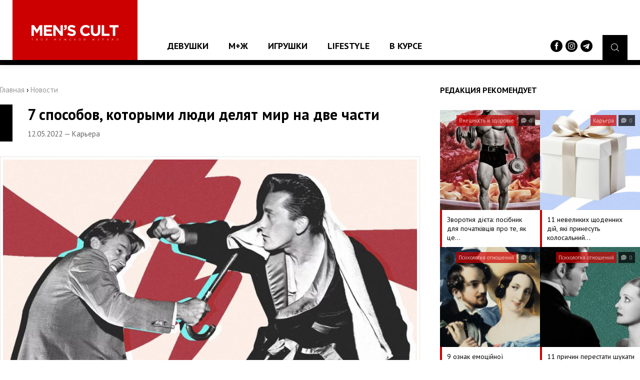

--- FILE ---
content_type: text/html;charset=UTF-8
request_url: https://menscult.ua/news/karera/7_sposobov_kotorymi_ljudi_deljat_mir_na_dve_chasti.html
body_size: 10608
content:
<!DOCTYPE html><html
lang="ru"><head><script async src="https://www.googletagmanager.com/gtag/js?id=UA-96186542-1"></script><script>window.dataLayer = window.dataLayer || [];
  function gtag(){dataLayer.push(arguments);}
  gtag('js', new Date());

  gtag('config', 'UA-96186542-1');</script><meta
http-equiv="Content-Type" content="text/html; charset=utf-8"><meta
name="viewport" content="width=device-width"><meta
property="og:image" content="https://menscult.ua/uploadfiles/news/627ccded60cf8.jpg"><title>7 способов, которыми люди делят мир на две части | MEN`S CULT - Мужской Журнал №1</title><meta
name="description" content="Вполне нормально делить мир на меньшие части, чтобы он не казался таким гигантским и был более-менее понятным."><meta
name="keywords" content="карьера, советы, размышления, опыт, жизнь,"><link
rel="shortcut icon" type="image/x-icon" href="/favicon.ico"><meta
property="og:type" content="article"><meta
property="og:title" content="7 способов, которыми люди делят мир на две части"><meta
property="og:description" content=""><meta
property="og:image" content="https://menscult.ua/uploadfiles/news/627ccded60cf8.jpg"><meta
property="og:url" content="https://menscult.ua/news/karera/7_sposobov_kotorymi_ljudi_deljat_mir_na_dve_chasti.html"><meta
property="og:site_name" content="MEN`S CULT - Мужской Журнал №1"><link
rel="stylesheet" type="text/css" href="/templates/css/default.css"><script type="text/javascript" src="/templates/js/jquery-3.1.1.min.js"></script><body><header
class="pageHeader"><div
class="headerLogotype"><a
href="/" class="headerLogo" title="мужской журнал"></a></div> <nav
class="headerMenu"><ul
class="reset"><li><a
href="/news/devushki/">Девушки</a><ul
class="reset"><li><a
href="/news/mc_like/">MC Like</a></li><li><a
href="/news/zvezdy/">Звезды</a></li></ul></li><li><a
href="/news/mzh/">М+Ж</a><ul
class="reset"><li><a
href="/news/jumor/">Юмор</a></li><li><a
href="/news/psihologija_otnoshenij/">Психология отношений</a></li><li><a
href="/news/seks/">Секс</a></li></ul></li><li><a
href="/news/igrushki/">Игрушки</a><ul
class="reset"><li><a
href="/news/gadzhety/">Гаджеты</a></li><li><a
href="/news/avtomobili/">Автомобили</a></li></ul></li><li><a
href="/news/lifestyle/">Lifestyle</a><ul
class="reset"><li><a
href="/news/vneshnost_i_zdorove/">Внешность и здоровье</a></li><li><a
href="/news/karera/">Карьера</a></li><li><a
href="/news/vokrug_sveta/">Вокруг света</a></li></ul></li><li><a
href="/news/v_kurse/">В курсе</a></li></ul> </nav><div
class="headerBurger"> <span
class="burgerElement"></span> <span
class="burgerElement"></span> <span
class="burgerElement"></span></div><div
class="headerSearch"> <a
href="#" class="searchButton"><i
class="flaticon-magnifying-glass"></i></a><div
class="headerSocials"> <a
href="https://www.facebook.com/mc.media.ua" target="_blank"><img
src="/templates/img/facebook-logo-button.svg" width="24" alt=""></a> <a
href="https://www.instagram.com/menscultmag/" target="_blank"><img
src="/templates/img/instagram.svg" width="24" alt=""></a> <a
href="https://t.me/menscultmag" target="_blank"><img
src="/templates/img/telegram.svg" width="24" alt=""></a></div></div><div
class="headerSearch--area"><form
action="/search/" method="get"> <input
type="text" name="query" placeholder="Поиск по сайту ..."></form></div> </header> <article
class="pageContainer"><div
class="pageContent"><div
class="pagePosition"><div
class="pageRight"><div
class="recommendNews"><div
class="recommendNews--name">Редакция рекомендует</div> <a
href="/news/vneshnost_i_zdorove/zvorotnja_dieta_posibnik_dlja_pochatkivciv_pro_te_jak_ce_pracjue.html" class="recommendNews--block"> <span
class="recommendNews--image" style="background: url('/uploadfiles/news/693b1a4ccc515.jpg') center center no-repeat;"> <span
class="recommendNews--info"> <span
class="recommendNews--category">Внешность и здоровье</span> <span
class="recommendNews--date"><i
class="flaticon-chat"></i> 0</span> </span> </span> <span
class="recommendNews--title">Зворотня дієта: посібник для початківців про те, як це&hellip;</span> </a> <a
href="/news/karera/11_nevelikih_schodennih_dij_jaki_prinesut_kolosalnij_rezultat_za_rik_.html" class="recommendNews--block"> <span
class="recommendNews--image" style="background: url('/uploadfiles/news/69387ba2782ae.png') center center no-repeat;"> <span
class="recommendNews--info"> <span
class="recommendNews--category">Карьера</span> <span
class="recommendNews--date"><i
class="flaticon-chat"></i> 0</span> </span> </span> <span
class="recommendNews--title">11 невеликих щоденних дій, які принесуть колосальний&hellip;</span> </a> <a
href="/news/psihologija_otnoshenij/9_oznak_emocijnoi_bezgramotnosti_scho_rujnue_tvoi_stosunki.html" class="recommendNews--block"> <span
class="recommendNews--image" style="background: url('/uploadfiles/news/69371eebed5ad.png') center center no-repeat;"> <span
class="recommendNews--info"> <span
class="recommendNews--category">Психология отношений</span> <span
class="recommendNews--date"><i
class="flaticon-chat"></i> 0</span> </span> </span> <span
class="recommendNews--title">9 ознак емоційної безграмотності, що руйнує твої стосунки</span> </a> <a
href="/news/psihologija_otnoshenij/11_prichin_perestati_shukati_viznannja_vid_zhinok.html" class="recommendNews--block"> <span
class="recommendNews--image" style="background: url('/uploadfiles/news/693586cfddeb3.png') center center no-repeat;"> <span
class="recommendNews--info"> <span
class="recommendNews--category">Психология отношений</span> <span
class="recommendNews--date"><i
class="flaticon-chat"></i> 0</span> </span> </span> <span
class="recommendNews--title">11 причин перестати шукати визнання від жінок</span> </a></div><div
class="topNews"><div
class="topNews--name">ТОП-10 популярных новостей</div> <a
href="/news/psihologija_otnoshenij/9_oznak_emocijnoi_bezgramotnosti_scho_rujnue_tvoi_stosunki.html" class="topNews--block"> <span
class="topNews--title">9 ознак емоційної безграмотності, що руйнує твої стосунки</span> <span
class="topNews--info">10.12.2025 &mdash; Психология отношений &mdash; <i
class="flaticon-chat"></i> 0</span> </a> <a
href="/news/psihologija_otnoshenij/11_prichin_perestati_shukati_viznannja_vid_zhinok.html" class="topNews--block"> <span
class="topNews--title">11 причин перестати шукати визнання від жінок</span> <span
class="topNews--info">09.12.2025 &mdash; Психология отношений &mdash; <i
class="flaticon-chat"></i> 0</span> </a> <a
href="/news/karera/9_oznak_scho_ti_zanadto_namagaeshsja_spodobatisja_inshim_i_scho_robiti_natomist.html" class="topNews--block"> <span
class="topNews--title">9 ознак, що ти занадто намагаєшся сподобатися іншим, і що робити натомість</span> <span
class="topNews--info">05.12.2025 &mdash; Карьера &mdash; <i
class="flaticon-chat"></i> 0</span> </a> <a
href="/news/karera/10_prichin_nevdovolennja_soboju_jaki_zavazhajut_tobi_buti_schaslivim_tut_i_zaraz.html" class="topNews--block"> <span
class="topNews--title">10 причин невдоволення собою, які заважають тобі бути щасливим тут і зараз</span> <span
class="topNews--info">04.12.2025 &mdash; Карьера &mdash; <i
class="flaticon-chat"></i> 0</span> </a> <a
href="/news/jumor/chim_vidriznjajutsja_pobachennja_u_20_30_ta_40_rokiv_opituvannja_na_reddit_pokazalo_nespodivani_rezultati.html" class="topNews--block"> <span
class="topNews--title">Чим відрізняються побачення у 20, 30 та 40 років: опитування на Reddit показало&hellip;</span> <span
class="topNews--info">02.12.2025 &mdash; Юмор &mdash; <i
class="flaticon-chat"></i> 0</span> </a> <a
href="/news/seks/scho_robiti_jakscho_divchina_nikoli_ne_projavljae_iniciativu_v_seksi_.html" class="topNews--block"> <span
class="topNews--title">Що робити, якщо дівчина ніколи не проявляє ініціативу в сексі</span> <span
class="topNews--info">27.11.2025 &mdash; Секс &mdash; <i
class="flaticon-chat"></i> 0</span> </a> <a
href="/news/psihologija_otnoshenij/15_rechej_jaki_varto_znati_persh_nizh_zustrichatisja_z_sarkastichnoju_zhinkoju.html" class="topNews--block"> <span
class="topNews--title">15 речей, які варто знати, перш ніж зустрічатися з саркастичною жінкою</span> <span
class="topNews--info">20.11.2025 &mdash; Психология отношений &mdash; <i
class="flaticon-chat"></i> 0</span> </a> <a
href="/news/karera/frazi_jaki_govorjat_ljudi_jaki_vvazhajut_sebe_kraschimi_za_inshih.html" class="topNews--block"> <span
class="topNews--title">Фрази, які говорять люди, які вважають себе кращими за інших</span> <span
class="topNews--info">19.11.2025 &mdash; Карьера &mdash; <i
class="flaticon-chat"></i> 0</span> </a> <a
href="/news/jumor/11_oznak_scho_tobi_ne_varto_jti_na_druge_pobachennja_z_divchinoju.html" class="topNews--block"> <span
class="topNews--title">11 ознак, що тобі не варто йти на друге побачення з дівчиною</span> <span
class="topNews--info">13.11.2025 &mdash; Юмор &mdash; <i
class="flaticon-chat"></i> 0</span> </a> <a
href="/news/karera/15_rechej_jaki_vidbudutsja_koli_ti_vizmesh_svoe_zhittja_pid_kontrol.html" class="topNews--block"> <span
class="topNews--title">15 речей, які відбудуться, коли ти візьмеш своє життя під контроль</span> <span
class="topNews--info">11.11.2025 &mdash; Карьера &mdash; <i
class="flaticon-chat"></i> 0</span> </a></div><div
class="quotesContainer"><h3>Цитаты великих</h3><div
class="quotesElement"> <span>Богатые все время учатся.
Бедные и так все знают.</span> <small></small></div></div><script type="text/javascript" src="/includes/services/votes/js/votes.js"></script><div
class="voteBlock"><h3>Опрос посетителей</h3><div
id="voteBlock"><div
class="voteContent"><form
id="votes-form" name="votes-form" method="POST" class="form" onsubmit="votes.send(this); return false;"><div
class="voteTitle">Укажите Ваш пол</div><div
class="voteAnswers"> <label> <input
class="vote-check" type="radio" name="answer" value="25" id="vote-25"><div
class="answersBox"></div><div
class="answersTitle">Мужчина</div> </label> <label> <input
class="vote-check" type="radio" name="answer" value="26" id="vote-26"><div
class="answersBox"></div><div
class="answersTitle">Женщина</div> </label> <label> <input
class="vote-check" type="radio" name="answer" value="27" id="vote-27"><div
class="answersBox"></div><div
class="answersTitle">Не определился</div> </label></div><div
class="voteSubmit"><button
type="submit" class="button buttonRed">Проголосовать</button></div></form></div></div></div><script type="text/javascript">var votes = new votesClass();</script></div><div
class="pageLeft"><div
class="pageLeft--bread"><a
href="/">Главная</a> › <span
itemscope itemtype="http://schema.org/BreadcrumbList"><a
itemprop="itemListElement" itemscope itemtype="http://schema.org/ListItem" href="/news"><span
itemprop="position" content="1">Новости</span><e
itemprop="name" content="Новости"></e></a></span></div><div
class="postContainer"><div
class="postContainer--title"><h2>7 способов, которыми люди делят мир на две части</h2> <span>12.05.2022 &mdash; Карьера</span></div><div
class="postContainer--present"><div
class="postContainer--poster"><img
src="/uploadfiles/news/627ccded60cf8.jpg" alt="7 способов, которыми люди делят мир на две части" /></div><div
class="postContainer--share"> <span>Поделитесь новостью <b>"7 способов, которыми люди делят мир на две части"</b> с друзьями</span> <a
class="soc-1" onclick="Share.facebook('http://menscult.ua/news/karera/7_sposobov_kotorymi_ljudi_deljat_mir_na_dve_chasti.html','7 способов, которыми люди делят мир на две части','http://menscult.ua/uploadfiles/news/627ccded60cf8.jpg','')">Facebook</a> <a
class="soc-2" onclick="Share.twitter('http://menscult.ua/news/karera/7_sposobov_kotorymi_ljudi_deljat_mir_na_dve_chasti.html','7 способов, которыми люди делят мир на две части','http://menscult.ua/uploadfiles/news/627ccded60cf8.jpg','')">Twitter</a></div><div
class="postContainer--text"><h2>Вполне нормально делить мир на меньшие части, чтобы он не казался таким гигантским и был более-менее понятным.</h2><p>Но люди зашли в этом вопросе слишком далеко и делят буквально все, начиная от чего-то серьезного вроде политики и заканчивая глупостями, например, предпочтениями во вкусе жвачки.</p><p>&nbsp;</p><h2><span
style="background-color: #ff0000;">Сила или интеллект </span></h2><p>Еще с тех пор, как наши предки впервые осознали себя как личность, возникло, пожалуй, первое разделение с точки зрения социума &mdash; сила или интеллект.</p><p>Одни члены стаи, а затем и племени, отвечали за грубую физическую силу, другие познавали тонкие материи.</p><p><strong>И те, и другие были нужны обществу одинаково сильно, и лишь сегодня, в 21 веке, сила отходит на второй план. </strong></p><p>Но до сих пор мы делим людей на тех, кто больше склонен к физическому развитию, и тех, кто уделяет внимание развитию интеллекта.</p><p>Это начинает иметь значение еще в школе, когда есть &laquo;спортсмены&raquo; и &laquo;ботаны&raquo;, продолжается и в более взрослом возрасте.</p><p>&nbsp;</p><h2><span
style="background-color: #ff0000;">Наши и не наши </span></h2><p>Это еще один базовый принцип деления, существующий еще дольше, чем разделение на силу и интеллект.</p><p>Наши &mdash; это всегда доблестные и отважные мужчины и женщины.</p><p>Все наше &mdash; это самое правильное, самое красивое и продуманное. Не наши &mdash; это враги, те, кто во всем ошибается и хочет нам лишь зла.</p><p><strong>Такое деление позволяет расти ксенофобии и другим уродливым порождениям неверного разделения человечества, животных и различных ситуаций. </strong></p><p>Оно достаточно опасно в том плане, что не позволяет трезво оценить обстановку, так как всегда остается этот глубоко засевший в мозгах триггер, срабатывающий при определении своих и чужих.</p><p>&nbsp;</p><h2><span
style="background-color: #ff0000;">Правое или левое полушарие мозга </span></h2><p>Ученые уже опровергают мнение о том, что правое и левое полушария мозга отвечают за разные виды мышления и что доминирование одного над другим создает определенный типаж личностей.</p><p><strong>Сегодня считается, что оба полушария в равной степени отвечают и за логику, и за воображение. Однако большинство людей на планете продолжает делить человечество на два лагеря. </strong></p><p>В одном находятся люди, у которых доминирует левое полушарие, отвечающее за логику и последовательность действий. Оно хорошо работает при планировании, решении задач и, в целом, более склонно к точным наукам.</p><p>В другом лагере находятся люди с доминирующим правым полушарием, отвечающим за фантазию и эмоции.</p><p>Люди, у которых главенствует эта часть, предпочитают воображать, рисовать, писать музыку, в общем, это творческие личности.</p><p>&nbsp;</p><h2><span
style="background-color: #ff0000;">Левые и правые </span></h2><p>Сегодня вопрос политики и приверженности актуален как никогда.</p><p>Сегодня левыми называют социалистов и коммунистов, тогда как к правым относят националистов и других людей с радикальными взглядами.</p><p><strong>Но на самом деле это деление неправильное. Само деление на левых и правых возникло во Франции времен Великой французской революции, когда слева сидели сторонники революции, а справа &mdash; сторонники короля. </strong></p><p>Теперь же к левым относят всех реформистов, прогрессивистов, социалистов, коммунистов, антикапиталистов и так далее.</p><p>К правым же относят консерваторов, реакционеров, капиталистов и так далее.</p><p>Однако люди, не разбираясь в вопросе, делят мир на две половины, где на одной чаше весов условно красные, а на другой синие.</p><p>&nbsp;</p><h2><span
style="background-color: #ff0000;">Приспосабливающиеся под мир и приспосабливающие мир под себя </span></h2><p>Наш мир &mdash; не компьютерная игра, где можно подстроить правила под себя.</p><p><strong>Поэтому обычно принято считать, что люди, которые приспосабливаются к условиям, идут эволюционным путем и действуют правильно. </strong></p><p>Напротив, те, кто пытается прогнуть мир под себя, выставляются неразумными, ведь зачем пытаться сместить гору, если можно обойти ее, не так ли?</p><p>С другой стороны, приспособление к миру нередко воспринимается как слабость, нежелание что-либо менять.</p><p>А вот люди, которые стараются приспособить мир под себя, кажутся более сильными, волевыми, теми, кто не согласен с устоявшимся миропорядком.</p><p>&nbsp;</p><h2><span
style="background-color: #ff0000;">Жаворонки и совы </span></h2><p>Это деление относится к категории эффективности людей в определенное время.</p><p>Жаворонок &mdash; это тот, кто просыпается с первыми лучами солнца и готов перевернуть этот мир уже в 6 утра.</p><p>Однако ближе к закату весь запал проходит и жаворонок постепенно сдувается.</p><p>Сова &mdash; это тот, кто любит подольше поспать и лучше функционирует во второй половине дня или даже вечером, отходя ко сну далеко за полночь.</p><p><strong>Обычно деление на жаворонков и сов жесткое и не допускает каких-либо смешений ритмов, по крайней мере, в образе мышления большинства. </strong></p><p>Разумеется, нет чистых жаворонков и сов, но нам намного проще причислить любителя поспать подольше к первым, чтобы не заморачиваться насчет тонких материй.</p><p>&nbsp;</p><h2><span
style="background-color: #ff0000;">Ведущие и ведомые </span></h2><p>Можно услышать, как кого-то называют лидером и просто не представляют, чтобы он кому-то мог подчиняться.</p><p>Они властные, им не чуждо желание идти по головам ради достижения целей.</p><p>И, наоборот, есть люди, которые совершенно лишены каких-либо лидерских качеств и предпочитают не просто плыть по течению, а подчиняться чужому авторитету, действовать согласно алгоритму, будто робот.</p><p><strong>Чаще всего ведущих намного меньше, чем ведомых, ведь лидер &mdash; это что-то вроде вожака стаи. </strong></p><p>Не будь в этой стае альфа-самца, и она станет просто стадом, которое не способно ни на что, кроме примитивных инстинктов.</p></div></div><div
class="postContainer--data" id="comments"> <span
class="dataElement">Комментариев: 0</span> <span
class="dataElement">Автор: Степан Николаенко</span> <span
class="dataElement">Источник: <a
href="https://brodude.ru/7-sposobov-kotorymi-lyudi-delyat-mir-na-dve-chasti/" target="_blank">brodude</a></span><p
class="dataTags">Теги: &nbsp; <a
href="/search/?query=карьера" class="tagElement">#карьера</a><a
href="/search/?query=советы" class="tagElement">#советы</a><a
href="/search/?query=размышления" class="tagElement">#размышления</a><a
href="/search/?query=опыт" class="tagElement">#опыт</a><a
href="/search/?query=жизнь" class="tagElement">#жизнь</a></p></div><div
class="postContainer--comments"><script type="text/javascript" src="/includes/services/comments/js/comments.js"></script><div
class="pageComments"><h3>Комментарии <a
href="#" class="commentsButton" onclick="comments.add(0); return false;">Оставить комментарий</a></h3><div
class="commentsTrue">Комментарий успешно добавлен</div><div
class="commentsFalse">Вы не заполнили все поля</div><div
class="commentsReplace" id="comments-formplace" rel="comments-form-place"></div><div
class="commentsPadding"><div
class="commentsContainer comment" id="comments-output-container"></div></div></div><script type="text/javascript">var comments = new commentsClass(2, 5360);</script></div><div
class="postContainer--rating"></div></div></div></div></div><div
class="mainNews"><div
class="mainNews--name">Рекомендуем посмотреть</div> <a
href="/news/karera/13_prichin_pochemu_neudacha_znachit_gorazdo_bolshe_chem_uspeh.html"> <span
class="mainNews--image" style="background: url('/uploadfiles/news/6017e97153d19.png') center center no-repeat;"> <span
class="mainNews--info"> <span
class="mainNews--category">Карьера</span> <span
class="mainNews--date"><i
class="flaticon-chat"></i> 0</span> </span> </span> <span
class="mainNews--title">13 причин, почему неудача значит гораздо больше, чем успех</span> </a> <a
href="/news/v_kurse/obzor_igr_v_onlajn_kazino_body.html"> <span
class="mainNews--image" style="background: url('/uploadfiles/news/61386c09bec7f.jpg') center center no-repeat;"> <span
class="mainNews--info"> <span
class="mainNews--category">В курсе</span> <span
class="mainNews--date"><i
class="flaticon-chat"></i> 0</span> </span> </span> <span
class="mainNews--title">Обзор игр в онлайн казино Body</span> </a> <a
href="/news/jumor/de_poznajomitis_iz_zhinkoju_sogodni.html"> <span
class="mainNews--image" style="background: url('/uploadfiles/news/6482f2e7c41e6.gif') center center no-repeat;"> <span
class="mainNews--info"> <span
class="mainNews--category">Юмор</span> <span
class="mainNews--date"><i
class="flaticon-chat"></i> 0</span> </span> </span> <span
class="mainNews--title">Де познайомитись із жінкою сьогодні</span> </a> <a
href="/news/karera/8_veschej_za_kotorye_ty_pereplachivaesh_.html"> <span
class="mainNews--image" style="background: url('/uploadfiles/news/5d0a185b1b740.gif') center center no-repeat;"> <span
class="mainNews--info"> <span
class="mainNews--category">Карьера</span> <span
class="mainNews--date"><i
class="flaticon-chat"></i> 0</span> </span> </span> <span
class="mainNews--title">8 вещей, за которые ты переплачиваешь</span> </a> <a
href="/news/v_kurse/vyjdet_prodolzhenie_policejskoj_akademii.html"> <span
class="mainNews--image" style="background: url('/uploadfiles/news/5b8fa003cb79b.jpg') center center no-repeat;"> <span
class="mainNews--info"> <span
class="mainNews--category">В курсе</span> <span
class="mainNews--date"><i
class="flaticon-chat"></i> 0</span> </span> </span> <span
class="mainNews--title">Выйдет продолжение "Полицейской академии"</span> </a> <a
href="/news/psihologija_otnoshenij/10_pravil_privlekatelnosti_nastojaschih_muzhchin.html"> <span
class="mainNews--image" style="background: url('/uploadfiles/news/5de8c1903f133.jpg') center center no-repeat;"> <span
class="mainNews--info"> <span
class="mainNews--category">Психология отношений</span> <span
class="mainNews--date"><i
class="flaticon-chat"></i> 0</span> </span> </span> <span
class="mainNews--title">10 правил привлекательности настоящих мужчин</span> </a> <a
href="/news/psihologija_otnoshenij/chto_delat_esli_devushka_provodit_slishkom_mnogo_vremeni_s_tvoim_drugom.html"> <span
class="mainNews--image" style="background: url('/uploadfiles/news/62569a37a8f91.jpg') center center no-repeat;"> <span
class="mainNews--info"> <span
class="mainNews--category">Психология отношений</span> <span
class="mainNews--date"><i
class="flaticon-chat"></i> 0</span> </span> </span> <span
class="mainNews--title">Что делать, если девушка проводит слишком много времени с твоим другом</span> </a> <a
href="/news/jumor/chomu_mi_svarimosja_z_ridnimi_na_svjatah_i_jak_cogo_uniknuti.html"> <span
class="mainNews--image" style="background: url('/uploadfiles/news/658d50e1cc6b6.gif') center center no-repeat;"> <span
class="mainNews--info"> <span
class="mainNews--category">Юмор</span> <span
class="mainNews--date"><i
class="flaticon-chat"></i> 0</span> </span> </span> <span
class="mainNews--title">Чому ми сваримося з рідними на святах і як цього уникнути</span> </a> <a
href="/news/v_kurse/dzhim_kerri_v_trejlere_dzhim_i_endi.html"> <span
class="mainNews--image" style="background: url('/uploadfiles/news/59e9beb26ed8d.gif') center center no-repeat;"> <span
class="mainNews--info"> <span
class="mainNews--category">В курсе</span> <span
class="mainNews--date"><i
class="flaticon-chat"></i> 0</span> </span> </span> <span
class="mainNews--title">Джим Керри в трейлере "Джим и Энди"</span> </a> <a
href="/news/zvezdy/merajja_keri_dlja_v_magazine.html"> <span
class="mainNews--image" style="background: url('/uploadfiles/news/5aa633750e5f4.jpg') center center no-repeat;"> <span
class="mainNews--info"> <span
class="mainNews--category">Звезды</span> <span
class="mainNews--date"><i
class="flaticon-chat"></i> 0</span> </span> </span> <span
class="mainNews--title">Мэрайя Кэри для V Magazine</span> </a> <a
href="/news/vokrug_sveta/v_laslvegase_projdet_samaja_masshtabnaja_orgija_v_mire.html"> <span
class="mainNews--image" style="background: url('/uploadfiles/news/5b0d012269f16.jpg') center center no-repeat;"> <span
class="mainNews--info"> <span
class="mainNews--category">Вокруг света</span> <span
class="mainNews--date"><i
class="flaticon-chat"></i> 0</span> </span> </span> <span
class="mainNews--title">В Лас-Вегасе пройдет самая масштабная оргия в мире</span> </a> <a
href="/news/vneshnost_i_zdorove/puma_ta_bait_prisvjatili_krosivki_filmu__flesh_.html"> <span
class="mainNews--image" style="background: url('/uploadfiles/news/6486e00f26f41.jpg') center center no-repeat;"> <span
class="mainNews--info"> <span
class="mainNews--category">Внешность и здоровье</span> <span
class="mainNews--date"><i
class="flaticon-chat"></i> 0</span> </span> </span> <span
class="mainNews--title">PUMA та BAIT присвятили кросівки фільму «Флеш»</span> </a> <a
href="/news/karera/9_sposobov_kak_za_dengi_mozhno_kupit_schaste.html"> <span
class="mainNews--image" style="background: url('/uploadfiles/news/60d5b380d39aa.jpg') center center no-repeat;"> <span
class="mainNews--info"> <span
class="mainNews--category">Карьера</span> <span
class="mainNews--date"><i
class="flaticon-chat"></i> 0</span> </span> </span> <span
class="mainNews--title">9 способов, как за деньги можно купить счастье</span> </a> <a
href="/news/karera/topl10_vrednyh_finansovyh_sovetov_i_ih_razoblachenie.html"> <span
class="mainNews--image" style="background: url('/uploadfiles/news/600ff1f7695f9.png') center center no-repeat;"> <span
class="mainNews--info"> <span
class="mainNews--category">Карьера</span> <span
class="mainNews--date"><i
class="flaticon-chat"></i> 0</span> </span> </span> <span
class="mainNews--title">Топ-10 вредных финансовых советов и их разоблачение</span> </a> <a
href="/news/karera/chomu_minule_zdaetsja_idealnim_sogodennja_pohmurim_a_majbutne_poganim.html"> <span
class="mainNews--image" style="background: url('/uploadfiles/news/68514d95e7349.png') center center no-repeat;"> <span
class="mainNews--info"> <span
class="mainNews--category">Карьера</span> <span
class="mainNews--date"><i
class="flaticon-chat"></i> 0</span> </span> </span> <span
class="mainNews--title">Чому минуле здається ідеальним, сьогодення похмурим, а майбутнє поганим</span> </a> <a
href="/news/seks/uchenye_tvoja_seksualnaja_zhizn_zavisit_otll_gramotnosti_ll.html"> <span
class="mainNews--image" style="background: url('/uploadfiles/news/595f57502f9b6.jpg') center center no-repeat;"> <span
class="mainNews--info"> <span
class="mainNews--category">Секс</span> <span
class="mainNews--date"><i
class="flaticon-chat"></i> 0</span> </span> </span> <span
class="mainNews--title">Ученые: твоя сексуальная жизнь зависит от.. грамотности (!)</span> </a> <a
href="/news/psihologija_otnoshenij/mentalni_problemi_jaki_rujnujut_tvoi_stosunki.html"> <span
class="mainNews--image" style="background: url('/uploadfiles/news/63466f73e2feb.gif') center center no-repeat;"> <span
class="mainNews--info"> <span
class="mainNews--category">Психология отношений</span> <span
class="mainNews--date"><i
class="flaticon-chat"></i> 0</span> </span> </span> <span
class="mainNews--title">Ментальні проблеми, які руйнують твої стосунки</span> </a> <a
href="/news/v_kurse/vijshov_finalnij_trejler_drugogo__avataru__dzhejmsa_kemerona.html"> <span
class="mainNews--image" style="background: url('/uploadfiles/news/637dc5b4a11f8.jpg') center center no-repeat;"> <span
class="mainNews--info"> <span
class="mainNews--category">В курсе</span> <span
class="mainNews--date"><i
class="flaticon-chat"></i> 0</span> </span> </span> <span
class="mainNews--title">Вийшов фінальний трейлер другого «Аватару» Джеймса Кемерона</span> </a> <a
href="/news/seks/10_priemov_v_sekse_kotorye_dejstvitelno_nravjatsja_zhenschinam.html"> <span
class="mainNews--image" style="background: url('/uploadfiles/news/5f75a2f9d4df8.jpg') center center no-repeat;"> <span
class="mainNews--info"> <span
class="mainNews--category">Секс</span> <span
class="mainNews--date"><i
class="flaticon-chat"></i> 0</span> </span> </span> <span
class="mainNews--title">10 приемов в сексе, которые действительно нравятся женщинам</span> </a> <a
href="/news/vokrug_sveta/spisok_veschej_kotorye_smelo_mozhno_zabirat_iz_nomera_otelja_la_chto_l_nelzjal.html"> <span
class="mainNews--image" style="background: url('/uploadfiles/news/5d88aebf73613.jpg') center center no-repeat;"> <span
class="mainNews--info"> <span
class="mainNews--category">Вокруг света</span> <span
class="mainNews--date"><i
class="flaticon-chat"></i> 0</span> </span> </span> <span
class="mainNews--title">Список вещей, которые смело можно забирать из номера отеля (а что - нельзя)</span> </a></div> </article> <footer
class="pageFooter"><div
class="footerMenu"><ul
class="reset"><li
class="title"><a
href="/news/devushki/">Девушки</a></li><li><a
href="/news/mc_like/">&mdash; MC Like</a></li><li><a
href="/news/zvezdy/">&mdash; Звезды</a></li></ul><ul
class="reset"><li
class="title"><a
href="/news/mzh/">М+Ж</a></li><li><a
href="/news/jumor/">&mdash; Юмор</a></li><li><a
href="/news/psihologija_otnoshenij/">&mdash; Психология отношений</a></li><li><a
href="/news/seks/">&mdash; Секс</a></li></ul><ul
class="reset"><li
class="title"><a
href="/news/igrushki/">Игрушки</a></li><li><a
href="/news/gadzhety/">&mdash; Гаджеты</a></li><li><a
href="/news/avtomobili/">&mdash; Автомобили</a></li></ul><ul
class="reset"><li
class="title"><a
href="/news/lifestyle/">Lifestyle</a></li><li><a
href="/news/vneshnost_i_zdorove/">&mdash; Внешность и здоровье</a></li><li><a
href="/news/karera/">&mdash; Карьера</a></li><li><a
href="/news/vokrug_sveta/">&mdash; Вокруг света</a></li></ul><ul
class="reset"><li
class="title"><a
href="/news/v_kurse/">В курсе</a></li><li
class="title"><a
href="/sitemap">Архив публикаций</a></li></ul><ul
class="reset"><li><a
href="https://roxy7.net/ua" target="_blank">ROXY7.NET <span> - women's magazine</span></a></li><li><a
href="https://menscult.net/ua" target="_blank">MEN'S CULT <span> - men's magazine</span></a></li><li><a
href="https://4kiev.com/" target="_blank">4kiev.com <span> - оголошення</span></a></li></ul><ul
class="reset"><li><a
href="https://roxy.ua/" target="_blank">MENSCULT.UA <span> - жіночий журнал</span></a></li><li><a
href="https://businessman.ua" target="_blank">BUSINESSMAN.UA <span> - діловий журнал</span></a></li><li><a
href="https://buduemo.com/ua" target="_blank">BUDUEMO.COM <span> - будівельний портал</span></a></li></ul></div><div
class="footerCopyrights"> © 2002 - 2024 Мужской Сетевой Журнал Men's Cult. Все права защищены. <br
/> © 2002 - 2024 Cделано в студии <a
href="https://mcdesign.ua/ua" target="_blank">mc design</a>. Все права защищены.<br
/> <a
href="https://sorbex.ua/ru" target="_blank" rel="sponsored">Сорбент Сорбекс</a> от отравления, тошноты, аллергии, метеоризма<br
/> <a
href="mailto:editor@mc.com.ua" class="buttonRed">Написать нам</a></div> </footer><link
href="https://fonts.googleapis.com/css?family=PT+Sans:400,700&amp;subset=cyrillic-ext" rel="stylesheet"><div
class="pageMail" id="pageMail"><div
class="pageMail--window"><div
class="pageMail--close" id="mailClose"><i
class="flaticon-error"></i></div><form
method="POST" onsubmit="maillist.subscribe(this); return false;"> <span
class="pageMail--title">Подписаться на новости</span> <span
class="pageMail--intro">Чтобы всегда быть вкурсе событий, получать советы и разные предложения - подпишитесь на нашу рассылку.</span><div
id="maillistMessDiv"></div> <input
name="name" type="text" id="name" size="13" maxlength="100" placeholder="Ваше имя"> <input
name="email" type="text" id="email" size="13" maxlength="100" placeholder="Ваш e-mail адрес"> <button
type="submit" class="button buttonGreen" id="maillistButton">Оформить подписку</button></form></div></div></body></html>

--- FILE ---
content_type: application/javascript; charset=utf-8
request_url: https://menscult.ua/includes/services/votes/js/votes.js
body_size: 371
content:
function votesClass(){
    this.send = function(form){
        $.ajax({
            type: 'POST',
            url: '/?module=votes&media=ajax',
            data: $(form).serialize().toString() + '&action=vote',
            success: function(data){
                $('#voteBlock').html($.parseJSON(data).result);
            }
        });
    }
}

--- FILE ---
content_type: application/javascript; charset=utf-8
request_url: https://menscult.ua/includes/services/comments/js/comments.js
body_size: 3293
content:
function commentsClass(mid, cid){
    var self = this;

    this.mid = mid || null;
    this.cid = cid || null;

    this.limit = 1000;
    this.block = null;

    this.add = function(id){
        var id = parseInt(id);
        var block = id > 0 ? $('#comments-formplace-' + id) : $('#comments-formplace');
        if(self.block === null || self.block.get(0) !== block.get(0)){
            self.cancel();
            self.block = block;
            self.loadForm(id);
        }
    };

    this.loadForm = function(id){
        $.ajax('/?module=comments&media=ajax&action=get_form', {
            type: 'POST',
            data: { mid: self.mid, cid: self.cid, parent: id },
            success: function (data) {
                if(data.length > 0){
                    self.block.html(data).show();
                    $('#comments-text').bind('keyup.count', self.charCounter);
                    $('#comments-text').bind('change.count', self.charCounter);
                }
            }
        });
    };

    this.loadComments = function(){
        $('#comments-output-container').html();
        $.ajax('/?module=comments&media=ajax&action=load_comments', {
            type: 'POST',
            data: { mid: self.mid, cid: self.cid },
            success: function (data) {
                try{
                    var content = $.parseJSON(data);
                    $('#comments-total').html(content.total);
                    $('#comments-output-container').html(content.all);
                }
                catch(e){
                    alert(data);
                }
            }
        });
    };

    this.send = function(){
        var id = $('#comments-form input:hidden[name=comments_reply]').val();
        var name = $('#comments-form input:text[name=comments_name]').val();
        var text = $('#comments-form textarea[name=comments_text]').val();

        if(text.length > 0){
            $.ajax('/?module=comments&media=ajax&action=save_comment', {
                type: "POST",
                data: { mid: self.mid, cid: self.cid, parent: id, name: name, text: text },
                success: function (data) {
                    self.cancel(data);
                    self.loadComments(data);
                }
            });
            $('.commentsTrue').fadeIn('fast').delay(2000).fadeOut('fast');
        }
        else{
            $('.commentsFalse').fadeIn('fast').delay(2000).fadeOut('fast');
        }
    };

    this.cancel = function(){
        if(typeof $('#comments-form').get(0) == 'object'){
            $('#comments-text').unbind('keyup.count');
            $('#comments-text').unbind('change.count');

            $('#comments-form').remove();

            $('div[rel="comments-form-place"]').html();
            $('div[rel="comments-form-place"]').hide();
        }
        self.block = null;
    };

    this.charCounter = function(e){
        var count = this.value.length;
        var current = self.limit - count;
        if(count >= self.limit){
            this.value = this.value.substr(0, self.limit);
            current = self.limit - this.value.length;
        }
        $('#comments-chars').html(current);
    };
};